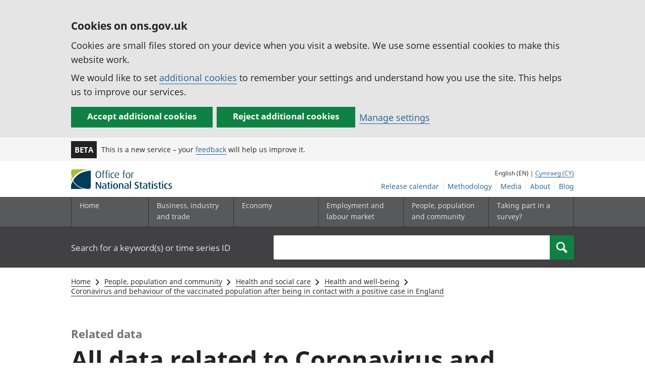

--- FILE ---
content_type: text/html; charset=UTF-8
request_url: https://www.ons.gov.uk/peoplepopulationandcommunity/healthandsocialcare/healthandwellbeing/bulletins/coronavirusandbehaviourofthevaccinatedpopulationafterbeingincontactwithapositivecaseinengland/22to27november2021/relateddata
body_size: 8180
content:
<!DOCTYPE html>
<html lang="en" xml:lang="en">
  <head>
    <title>
      
        Data related to Coronavirus and behaviour of the vaccinated population after being in contact with a positive case in England
      - Office for National Statistics
    </title>

    
      <meta name="description" content="Behaviour of fully vaccinated individuals not required to self-isolate after being in contact with a positive case of COVID-19, from the COVID Test and Trace Contacts Behavioural Insights Survey. Experimental Statistics.">
    

    <meta charset="utf-8">
    <meta content="width=device-width,initial-scale=1.0,user-scalable=1" name="viewport">
    <meta name="format-detection" content="telephone=no">
    <meta name="theme-color" content="#58595B">
    <meta name="apple-mobile-web-app-status-bar-style" content="#58595B">
    
    

    
      <link rel="stylesheet" href="//cdn.ons.gov.uk/dis-design-system-go/v1.3.0/css/main.css">
    

    

    

    <script>

    
    function extractValue(key, extractionString) {
        const extractionRegex = new RegExp(`'${key}':(.*?)[,}]`)
        const match = extractionString.match(extractionRegex)
        if (match) {
            return match[1]
        }
        
        return null
    }

    
    
    function getUsageCookieValue() {
        
        var policyCookie = document.cookie.match('(?:^|; )ons_cookie_policy=({.*?})');
        if (policyCookie) {
            console.debug('ons_cookie_policy found');

            var usageValue = extractValue("usage", policyCookie[1]);
            console.debug('usage is', usageValue);

            
            
            return (usageValue == "true") ? false : true
        }
        console.debug('no cookie found - opting out');
        return true
    }

    
    function htmlUnescape(str) {
        return str.replace(/&#x3D;/g, "=");
    }

    dataLayer = [{
        "analyticsOptOut": getUsageCookieValue(),
        "gtm.whitelist": ["google", "hjtc", "lcl"],
        "gtm.blacklist": ["customScripts", "sp", "adm", "awct", "k", "d", "j"],
    
        "contentTitle": htmlUnescape("Data related to Coronavirus and behaviour of the vaccinated population after being in contact with a positive case in England"),
    
    
    
    
    
        "contentType": "related-data",
    
    
    }];

</script>

    
    

    
    
    <script>
      (function (w, d, s, l, i) {
        w[l] = w[l] || [];
        w[l].push({'gtm.start': new Date().getTime(), event: 'gtm.js'});
        var f = d.getElementsByTagName(s)[0],
          j = d.createElement(s),
          dl = l != 'dataLayer'
            ? '&l=' + l
            : '';
        j.async = true;
        j.src = 'https://www.googletagmanager.com/gtm.js?id=' + i + dl;
        f.parentNode.insertBefore(j, f);
      })(window, document, 'script', 'dataLayer', 'GTM-MBCBVQS');
    </script>
    
  </head>

  <body class="page-type--related-data">
    <script>
      document.body.className = (
        (document.body.className)
        ? document.body.className + ' js js-enabled'
        : 'js js-enabled');
    </script>

    
    <noscript>
      <iframe
        src="https://www.googletagmanager.com/ns.html?id=GTM-MBCBVQS"
        height="0"
        width="0"
        style="display:none;visibility:hidden"></iframe>
    </noscript>
    

    

    
      <div class="ons-page">
        <div class="ons-page__content">
        
        
          <section>
    <form action="/cookies/accept-all" method="GET" id="global-cookie-message" class="cookies-banner cookies-banner--hidden js-cookies-banner-form clearfix"
                aria-label="cookie banner">
        <div class="cookies-banner__wrapper wrapper js-cookies-banner-inform" role="region" aria-label="Cookies banner">
            <div>
                <div class="cookies-banner__message adjust-font-size--18">
                    <h2 class="cookies-banner__heading font-size--h3">Cookies on ons.gov.uk</h2>
                    <p class="cookies-banner__body">Cookies are small files stored on your device when you visit a website. We use some essential cookies to make this website work.</p>
                    <p class="cookies-banner__body">We would like to set <a href="/cookies">additional cookies</a> to remember your settings and understand how you use the site. This helps us to improve our services.</p>
                </div>
                <div class="cookies-banner__buttons">
                    <div class="nojs--hide cookies-banner__button cookies-banner__button--accept">
                        <button class="btn btn--full-width btn--primary btn--focus margin-right--2 font-weight-700 font-size--17 text-wrap js-accept-cookies" data-gtm-accept-cookies="true" type="submit" data-action="accept" tabindex="0">Accept additional cookies</button>
                    </div>
                    <div class="nojs--hide cookies-banner__button cookies-banner__button--reject">
                        <button class="btn btn--full-width btn--primary btn--focus margin-right--2 font-weight-700 font-size--17 text-wrap js-reject-cookies" data-gtm-accept-cookies="false" type="submit" data-action="reject" tabindex="0">Reject additional cookies</button>
                    </div>
                    <div class="cookies-banner__button">
                        <a href="/cookies">Manage settings</a>
                    </div>
                </div>
            </div>
        </div>
        <div class="hidden js-cookies-banner-confirmation" tabindex="-1">
            <div class="cookies-banner__wrapper wrapper">
                <div class="col">
                    <div class="cookies-banner__message adjust-font-size--18">
                        <p class="cookies-banner__confirmation-message">
                            <span class="hidden ons-js-accepted-text">You have accepted all additional cookies.</span>
                            <span class="hidden ons-js-rejected-text">You have rejected all additional cookies.</span>
                            <span>You can <a href="/cookies">change your cookie preferences</a> at any time.</span>
                            <button type="button" class="cookies-banner__button--hide js-hide-cookies-banner">Hide</button>
                        </p>
                    </div>
                </div>
            </div>
        </div>
    </form>
</section>

        
        
          <header>
    <a class="skiplink" href="#main" tabindex="0">Skip to main content</a>
    
    
    
        <div class="ons-phase-banner">
  <div class="ons-container">
    <div class="ons-grid ons-grid--flex ons-grid--gutterless ons-grid--no-wrap">
      <div class="ons-grid__col ons-col-auto ons-u-flex-no-grow ons-u-flex-no-shrink">
        <strong class="ons-phase-banner__badge">Beta</strong>
      </div>
      
        <div class="ons-col-auto ons-grid--flex ons-grid--no-wrap@l ons-grid--vertical-center">
            <span class="ons-u-fs-s ons-u-m-no">This is a new service – your <a href="/feedback">feedback</a> will help us improve it.</span>
        </div>
      
    </div>
  </div>
</div>

    
    <div id="pagePath" class="hide">/peoplepopulationandcommunity/healthandsocialcare/healthandwellbeing/bulletins/coronavirusandbehaviourofthevaccinatedpopulationafterbeingincontactwithapositivecaseinengland/22to27november2021/relateddata</div>
    <div class="wrapper">
        <div class="header col-wrap">
            <div class="col col--lg-one-third col--md-one-third">
                <a id="logo-link" href="/">
                    <img class="logo" src="https://cdn.ons.gov.uk/assets/images/ons-logo/v2/ons-logo.svg" alt="Office for National Statistics logo - Homepage">
                </a>
            </div>
            <div class="col col--lg-two-thirds col--md-two-thirds hide--sm print--hide language--js__container">
                <div class="language">
                    
                        English (EN) |
                        <a class="language__link icon--hide" lang="cy" href="https://cy.ons.gov.uk/peoplepopulationandcommunity/healthandsocialcare/healthandwellbeing/bulletins/coronavirusandbehaviourofthevaccinatedpopulationafterbeingincontactwithapositivecaseinengland/22to27november2021/relateddata">Cymraeg (CY)</a>
                    
                </div>
            </div>
            <div class="secondary-nav col col--lg-two-thirds col--md-two-thirds print--hide">
                <ul id="nav-secondary" class="secondary-nav__list js-nav-clone__list">
                    <li class="secondary-nav__item">
                        <a class="secondary-nav__link  js-nav-clone__link" href="/releasecalendar">Release calendar</a>
                    </li>
                    <li class="secondary-nav__item">
                        <a class="secondary-nav__link  js-nav-clone__link" href="/methodology">Methodology</a>
                    </li>
                    <li class="secondary-nav__item">
                        <a class="secondary-nav__link  js-nav-clone__link" href="/news">Media</a>
                    </li>
                    <li class="secondary-nav__item">
                        <a class="secondary-nav__link  js-nav-clone__link" href="/aboutus">About</a>
                    </li>
                    <li class="secondary-nav__item">
                        <a
                            class="secondary-nav__link icon--hide js-nav-clone__link"
                            target="_blank"
                            rel="noopener noreferrer"
                            href="https://blog.ons.gov.uk/">Blog</a>
                    </li>
                </ul>
            </div>
        </div>
    </div>
    <div class="primary-nav print--hide">
        
            <nav aria-label="Site navigation">
                <ul class="nav--controls">
                    <li class="nav--controls__item">
                        <a
                            href="#nav-primary"
                            id="menu-toggle"
                            aria-controls="nav-primary"
                            aria-expanded="false"
                            class="nav--controls__menu ">
                            <span class="nav--controls__text">Menu</span>
                        </a>
                    </li>
                    
                        <li class="nav--controls__item ">
                            <a href="#nav-search" id="search-toggle" aria-controls="nav-search" aria-expanded="false" class="nav--controls__search" aria-label="Search">
                                <span class="nav--controls__text">Search</span>
                            </a>
                        </li>
                    
                </ul>
                <ul class="wrapper nav-main--hidden primary-nav__list" id="nav-primary" aria-expanded="false">
                    <li class="primary-nav__item  js-nav hide--sm old-ie--display-block">
                        <a class="primary-nav__link col col--md-7 col--lg-9" href="/">Home</a>
                    </li>
                    <li class="primary-nav__item js-nav js-expandable ">
                        <a class="primary-nav__link col col--md-8 col--lg-10" href="/businessindustryandtrade" aria-expanded="false" aria-label="Business, industry and trade sub menu">
                            <span aria-hidden="true" class="expansion-indicator"></span>
                            <span class="submenu-title">
                                Business, industry and trade
                            </span>
                        </a>
                        <ul
                            class="primary-nav__child-list col col--md-16 col--lg-20 js-expandable__content js-nav-hidden jsEnhance"
                            aria-expanded="false"
                            aria-label="submenu">
                            <li class="primary-nav__child-item  js-expandable__child">
                                <a class="primary-nav__child-link" tabindex="-1" href="/businessindustryandtrade/business">Business</a>
                            </li>
                            <li class="primary-nav__child-item  js-expandable__child">
                                <a class="primary-nav__child-link" tabindex="-1" href="/businessindustryandtrade/changestobusiness">Changes to business</a>
                            </li>
                            <li class="primary-nav__child-item  js-expandable__child">
                                <a class="primary-nav__child-link" tabindex="-1" href="/businessindustryandtrade/constructionindustry">Construction industry</a>
                            </li>
                            <li class="primary-nav__child-item  js-expandable__child">
                                <a class="primary-nav__child-link" tabindex="-1" href="/businessindustryandtrade/itandinternetindustry">IT and internet industry</a>
                            </li>
                            <li class="primary-nav__child-item  js-expandable__child">
                                <a class="primary-nav__child-link" tabindex="-1" href="/businessindustryandtrade/internationaltrade">International trade</a>
                            </li>
                            <li class="primary-nav__child-item  js-expandable__child">
                                <a class="primary-nav__child-link" tabindex="-1" href="/businessindustryandtrade/manufacturingandproductionindustry">Manufacturing and production industry</a>
                            </li>
                            <li class="primary-nav__child-item  js-expandable__child">
                                <a class="primary-nav__child-link" tabindex="-1" href="/businessindustryandtrade/retailindustry">Retail industry</a>
                            </li>
                            <li class="primary-nav__child-item  js-expandable__child">
                                <a class="primary-nav__child-link" tabindex="-1" href="/businessindustryandtrade/tourismindustry">Tourism industry</a>
                            </li>
                        </ul>
                    </li>
                    <li class="primary-nav__item js-nav js-expandable ">
                        <a class="primary-nav__link col col--md-8 col--lg-10" href="/economy" aria-expanded="false" aria-label="Economy sub menu toggle">
                            <span aria-hidden="true" class="expansion-indicator"></span>
                            <span class="submenu-title">
                                Economy
                            </span>
                        </a>
                        <ul
                            class="primary-nav__child-list col col--md-16 col--lg-20 js-expandable__content js-nav-hidden jsEnhance"
                            aria-expanded="false"
                            aria-label="submenu">
                            <li class="primary-nav__child-item  js-expandable__child">
                                <a class="primary-nav__child-link" tabindex="-1" href="/economy/economicoutputandproductivity">Economic output and productivity</a>
                            </li>
                            <li class="primary-nav__child-item  js-expandable__child">
                                <a class="primary-nav__child-link" tabindex="-1" href="/economy/environmentalaccounts">Environmental accounts</a>
                            </li>
                            <li class="primary-nav__child-item  js-expandable__child">
                                <a class="primary-nav__child-link" tabindex="-1" href="/economy/governmentpublicsectorandtaxes">Government, public sector and taxes</a>
                            </li>
                            <li class="primary-nav__child-item  js-expandable__child">
                                <a class="primary-nav__child-link" tabindex="-1" href="/economy/grossdomesticproductgdp">Gross Domestic Product (GDP)</a>
                            </li>
                            <li class="primary-nav__child-item  js-expandable__child">
                                <a class="primary-nav__child-link" tabindex="-1" href="/economy/grossvalueaddedgva">Gross Value Added (GVA)</a>
                            </li>
                            <li class="primary-nav__child-item  js-expandable__child">
                                <a class="primary-nav__child-link" tabindex="-1" href="/economy/inflationandpriceindices">Inflation and price indices</a>
                            </li>
                            <li class="primary-nav__child-item  js-expandable__child">
                                <a class="primary-nav__child-link" tabindex="-1" href="/economy/investmentspensionsandtrusts">Investments, pensions and trusts</a>
                            </li>
                            <li class="primary-nav__child-item  js-expandable__child">
                                <a class="primary-nav__child-link" tabindex="-1" href="/economy/nationalaccounts">National accounts</a>
                            </li>
                            <li class="primary-nav__child-item  js-expandable__child">
                                <a class="primary-nav__child-link" tabindex="-1" href="/economy/regionalaccounts">Regional accounts</a>
                            </li>
                        </ul>
                    </li>
                    <li class="primary-nav__item js-nav js-expandable ">
                        <a class="primary-nav__link col col--md-8 col--lg-10" href="/employmentandlabourmarket" aria-expanded="false" aria-label="Employment and labour market sub menu toggle">
                            <span aria-hidden="true" class="expansion-indicator"></span>
                            <span class="submenu-title">
                                Employment and labour market
                            </span>
                        </a>
                        <ul
                            class="primary-nav__child-list col col--md-16 col--lg-20 js-expandable__content js-nav-hidden jsEnhance"
                            aria-expanded="false"
                            aria-label="submenu">
                            <li class="primary-nav__child-item  js-expandable__child">
                                <a class="primary-nav__child-link" tabindex="-1" href="/employmentandlabourmarket/peopleinwork">People in work</a>
                            </li>
                            <li class="primary-nav__child-item  js-expandable__child">
                                <a class="primary-nav__child-link" tabindex="-1" href="/employmentandlabourmarket/peoplenotinwork">People not in work</a>
                            </li>
                        </ul>
                    </li>
                    <li class="primary-nav__item js-nav js-expandable ">
                        <a class="primary-nav__link col col--md-8 col--lg-10" href="/peoplepopulationandcommunity" aria-expanded="false" aria-label="People, population and community sub menu toggle">
                            <span aria-hidden="true" class="expansion-indicator"></span>
                            <span class="submenu-title">
                                People, population and community
                            </span>
                        </a>
                        <ul
                            class="primary-nav__child-list col col--md-16 col--lg-20 js-expandable__content js-nav-hidden jsEnhance"
                            aria-expanded="false"
                            aria-label="submenu">
                            <li class="primary-nav__child-item  js-expandable__child">
                                <a class="primary-nav__child-link" tabindex="-1" href="/peoplepopulationandcommunity/armedforcescommunity">Armed forces community</a>
                            </li>
                            <li class="primary-nav__child-item  js-expandable__child">
                                <a class="primary-nav__child-link" tabindex="-1" href="/peoplepopulationandcommunity/birthsdeathsandmarriages">Births, deaths and marriages</a>
                            </li>
                            <li class="primary-nav__child-item  js-expandable__child">
                                <a class="primary-nav__child-link" tabindex="-1" href="/peoplepopulationandcommunity/crimeandjustice">Crime and justice</a>
                            </li>
                            <li class="primary-nav__child-item  js-expandable__child">
                                <a class="primary-nav__child-link" tabindex="-1" href="/peoplepopulationandcommunity/culturalidentity">Cultural identity</a>
                            </li>
                            <li class="primary-nav__child-item  js-expandable__child">
                                <a class="primary-nav__child-link" tabindex="-1" href="/peoplepopulationandcommunity/educationandchildcare">Education and childcare</a>
                            </li>
                            <li class="primary-nav__child-item  js-expandable__child">
                                <a class="primary-nav__child-link" tabindex="-1" href="/peoplepopulationandcommunity/elections">Elections</a>
                            </li>
                            <li class="primary-nav__child-item  js-expandable__child">
                                <a class="primary-nav__child-link" tabindex="-1" href="/peoplepopulationandcommunity/healthandsocialcare">Health and social care</a>
                            </li>
                            <li class="primary-nav__child-item  js-expandable__child">
                                <a class="primary-nav__child-link" tabindex="-1" href="/peoplepopulationandcommunity/householdcharacteristics">Household characteristics</a>
                            </li>
                            <li class="primary-nav__child-item  js-expandable__child">
                                <a class="primary-nav__child-link" tabindex="-1" href="/peoplepopulationandcommunity/housing">Housing</a>
                            </li>
                            <li class="primary-nav__child-item  js-expandable__child">
                                <a class="primary-nav__child-link" tabindex="-1" href="/peoplepopulationandcommunity/leisureandtourism">Leisure and tourism</a>
                            </li>
                            <li class="primary-nav__child-item  js-expandable__child">
                                <a class="primary-nav__child-link" tabindex="-1" href="/peoplepopulationandcommunity/wellbeing">Measuring progress, well-being and beyond GDP</a>
                            </li>
                            <li class="primary-nav__child-item  js-expandable__child">
                                <a class="primary-nav__child-link" tabindex="-1" href="/peoplepopulationandcommunity/personalandhouseholdfinances">Personal and household finances</a>
                            </li>
                            <li class="primary-nav__child-item  js-expandable__child">
                                <a class="primary-nav__child-link" tabindex="-1" href="/peoplepopulationandcommunity/populationandmigration">Population and migration</a>
                            </li>
                        </ul>
                    </li>
                    <li class="primary-nav__item js-nav">
                        <a class="primary-nav__link  col col--md-8 col--lg-10" href="/surveys">
                            Taking part in a survey?
                        </a>
                    </li>
                    <li class="hide--md primary-nav__language">
                        
                            English (EN) |
                            <a class="language__link icon--hide" href="https://cy.ons.gov.uk/peoplepopulationandcommunity/healthandsocialcare/healthandwellbeing/bulletins/coronavirusandbehaviourofthevaccinatedpopulationafterbeingincontactwithapositivecaseinengland/22to27november2021/relateddata">Cymraeg (CY)</a>
                        
                    </li>
                </ul>
            </nav>
        
    </div>
    
        <div class="search nav-search--hidden print--hide" id="searchBar" role="search">
            <div class="wrapper">
                <form class="col-wrap search__form" action="/search">
                    <label class="search__label col col--md-23 col--lg-24" for="nav-search">Search for a keyword(s) or time series ID</label>
                    <input
                        type="search"
                        autocomplete="off"
                        class="search__input col col--md-21 col--lg-32"
                        id="nav-search"
                        name="q"
                        value="">
                    <button type="submit" class="search__button col--md-3 col--lg-3" id="nav-search-submit" aria-label="Search">
                        <span class="visuallyhidden">Search</span>
                        
                            <span><svg
    class="ons-svg-icon ons-svg-icon--m"
    viewbox="0 0 12 12"
    xmlns="http://www.w3.org/2000/svg"
    aria-hidden="true"
    fill="currentColor">
    <path d="M11.86 10.23 8.62 6.99a4.63 4.63 0 1 0-6.34 1.64 4.55 4.55 0 0 0 2.36.64 4.65 4.65 0 0 0 2.33-.65l3.24 3.23a.46.46 0 0
    0 .65 0l1-1a.48.48 0 0 0 0-.62Zm-5-3.32a3.28 3.28 0 0 1-2.31.93 3.22 3.22 0 1 1 2.35-.93Z"/>
</svg>
</span>
                        
                    </button>
                </form>
            </div>
        </div>
    
</header>

          



<div class="ons-page__container ons-container">
    <nav
        class="ons-breadcrumb print--hide"
        aria-label="Breadcrumbs"
    >
        <ol class="ons-breadcrumb__items ons-u-fs-s">
            
            <li class="ons-breadcrumb__item ons-u-p-no">
                
                <a
                    class="ons-breadcrumb__link"
                    href="/"
                >Home</a>
                
                <svg class="ons-svg-icon" viewBox="0 0 8 13" xmlns="http://www.w3.org/2000/svg" focusable="false">
    <path
        d="M5.74,14.28l-.57-.56a.5.5,0,0,1,0-.71h0l5-5-5-5a.5.5,0,0,1,0-.71h0l.57-.56a.5.5,0,0,1,.71,0h0l5.93,5.93a.5.5,0,0,1,0,.7L6.45,14.28a.5.5,0,0,1-.71,0Z"
        transform="translate(-5.02 -1.59)"/>
</svg>

            </li>
            
            <li class="ons-breadcrumb__item ons-u-p-no">
                
                <a
                    class="ons-breadcrumb__link"
                    href="/peoplepopulationandcommunity"
                >People, population and community</a>
                
                <svg class="ons-svg-icon" viewBox="0 0 8 13" xmlns="http://www.w3.org/2000/svg" focusable="false">
    <path
        d="M5.74,14.28l-.57-.56a.5.5,0,0,1,0-.71h0l5-5-5-5a.5.5,0,0,1,0-.71h0l.57-.56a.5.5,0,0,1,.71,0h0l5.93,5.93a.5.5,0,0,1,0,.7L6.45,14.28a.5.5,0,0,1-.71,0Z"
        transform="translate(-5.02 -1.59)"/>
</svg>

            </li>
            
            <li class="ons-breadcrumb__item ons-u-p-no">
                
                <a
                    class="ons-breadcrumb__link"
                    href="/peoplepopulationandcommunity/healthandsocialcare"
                >Health and social care</a>
                
                <svg class="ons-svg-icon" viewBox="0 0 8 13" xmlns="http://www.w3.org/2000/svg" focusable="false">
    <path
        d="M5.74,14.28l-.57-.56a.5.5,0,0,1,0-.71h0l5-5-5-5a.5.5,0,0,1,0-.71h0l.57-.56a.5.5,0,0,1,.71,0h0l5.93,5.93a.5.5,0,0,1,0,.7L6.45,14.28a.5.5,0,0,1-.71,0Z"
        transform="translate(-5.02 -1.59)"/>
</svg>

            </li>
            
            <li class="ons-breadcrumb__item ons-u-p-no">
                
                <a
                    class="ons-breadcrumb__link"
                    href="/peoplepopulationandcommunity/healthandsocialcare/healthandwellbeing"
                >Health and well-being</a>
                
                <svg class="ons-svg-icon" viewBox="0 0 8 13" xmlns="http://www.w3.org/2000/svg" focusable="false">
    <path
        d="M5.74,14.28l-.57-.56a.5.5,0,0,1,0-.71h0l5-5-5-5a.5.5,0,0,1,0-.71h0l.57-.56a.5.5,0,0,1,.71,0h0l5.93,5.93a.5.5,0,0,1,0,.7L6.45,14.28a.5.5,0,0,1-.71,0Z"
        transform="translate(-5.02 -1.59)"/>
</svg>

            </li>
            
            <li class="ons-breadcrumb__item ons-u-p-no">
                
                <a
                    class="ons-breadcrumb__link"
                    href="/peoplepopulationandcommunity/healthandsocialcare/healthandwellbeing/bulletins/coronavirusandbehaviourofthevaccinatedpopulationafterbeingincontactwithapositivecaseinengland/22to27november2021"
                >Coronavirus and behaviour of the vaccinated population after being in contact with a positive case in England</a>
                
                <svg class="ons-svg-icon" viewBox="0 0 8 13" xmlns="http://www.w3.org/2000/svg" focusable="false">
    <path
        d="M5.74,14.28l-.57-.56a.5.5,0,0,1,0-.71h0l5-5-5-5a.5.5,0,0,1,0-.71h0l.57-.56a.5.5,0,0,1,.71,0h0l5.93,5.93a.5.5,0,0,1,0,.7L6.45,14.28a.5.5,0,0,1-.71,0Z"
        transform="translate(-5.02 -1.59)"/>
</svg>

            </li>
            
        </ol>
    </nav>
</div>



        
        <main id="main" role="main" tabindex="-1">
          <div class="ons-container search__container">
  <div class="ons-grid">
    <div class="ons-grid__col ons-col-12@m">
      
        <section
          class="search__summary"
          role="contentinfo"
        >
          
<div class="ons-u-fs-m ons-u-mt-s ons-u-pb-xxs release__document-type">
    
    
        Related data
    
</div>
          



    <h1 class="ons-u-fs-xxxl">All data related to Coronavirus and behaviour of the vaccinated population after being in contact with a positive case in England: 22 to 27 November 2021</h1>


          <p>Behaviour of fully vaccinated individuals not required to self-isolate after being in contact with a positive case of COVID-19, from the COVID Test and Trace Contacts Behavioural Insights Survey. Experimental Statistics.</p>
        </section>

        <section>
          <div class="search__results">
            






<div id="results">
    <div id="results-loading" class="ons-panel ons-panel--info ons-panel--no-title hide">
        <span class="ons-u-vh">Important information: </span>
        <div class="ons-panel__body">
            <p data-error-message="The results failed to load, please refresh.">
                Loading search results
            </p>
        </div>
    </div>
    
        <ul class="ons-document-list">
        
            
            <li class="ons-document-list__item">
                <div class="ons-document-list__item-content">
                    <div class="ons-document-list__item-header">
                        <h2 class="ons-document-list__item-title ons-u-fs-m ons-u-mt-no ons-u-mb-xs">
                            <a href="/peoplepopulationandcommunity/healthandsocialcare/healthandwellbeing/datasets/coronavirusandbehaviourofthevaccinatedpopulationafterbeingincontactwithapositivecaseinengland"
                                data-gtm-search-result-title="Coronavirus and behaviour of the vaccinated population after being in contact with a positive case in England"
                                data-gtm-search-result-page="1"
                                data-gtm-search-result-position="1"
                                data-gtm-search-result-url="/peoplepopulationandcommunity/healthandsocialcare/healthandwellbeing/datasets/coronavirusandbehaviourofthevaccinatedpopulationafterbeingincontactwithapositivecaseinengland"
                                data-gtm-search-result-release-date="20220314"
                            >
                            Coronavirus and behaviour of the vaccinated population after being in contact with a positive case in England
                            
                            </a>
                        </h2>
                        <ul class="ons-document-list__item-metadata ons-u-mb-xs">
                            <li class="ons-document-list__item-attribute">
                                <span class="ons-u-fw-b">Released on </span>
                                <time datetime="2022-03-14">14 March 2022</time>
                            </li>
                            
                                <li class="ons-document-list__item-attribute">
                                    <span class="ons-u-fw-b">Dataset</span>
                                </li>
                            
                            
                        </ul>
                    </div>
                    
                        <p class="ons-document-list__item-description">Behaviour of fully vaccinated individuals not required to self-isolate after being in contact with a positive case of COVID-19, from the COVID Test and Trace Contacts Behavioural Insights Survey. Experimental Statistics.</p>
                    
                </div>
            </li>
            
        </ul>
    
</div>

          </div>
          <div class="search__pagination">
            
              





<form id="js-pagination-container" class="js-auto-submit__form">
    
        <nav class="ons-pagination " arial-label="Pagination (Page 1 of 1)">
            <div class="ons-pagination__position ons-u-mb-s">Page 1 of 1</div>
            <ul class="ons-pagination__items">
                
                
                
                    
                    
                

                

                

                
                    
                        <li class="ons-pagination__item ons-pagination__item--current">
                            <a href=/peoplepopulationandcommunity/healthandsocialcare/healthandwellbeing/bulletins/coronavirusandbehaviourofthevaccinatedpopulationafterbeingincontactwithapositivecaseinengland/22to27november2021/relateddata?q&#61;&amp;limit&#61;10&amp;sort&#61;title&amp;page&#61;1 class="ons-pagination__link" aria-current="true" aria-label="Current page (Page 1 of 1)" data-target-page=1>1</a>
                        </li>
                    
                

                

                
            </ul>
        </nav>
    
</form>

            
          </div>
        </section>
    </div>
  </div>
</div>

        </main>
        
        </div>
        
        
          <footer class="print--hide padding-top--13">
   <section>
      
      
      <div class="wrapper">
  <div
    class="improve-this-page"
    data-module="improve-this-page"
  >
    
    <div
      class="improve-this-page__prompt clearfix link-adjust"
      id="feedback-form-header"
      role="status"
      aria-live="assertive"
      tabindex="-1"
    >
      <div class="improve-this-page__prompt_left">
        <h2 class="improve-this-page__is-useful-question margin-right--1">Is this page useful?</h2>
        <a
          id="feedback-form-yes"
          class="improve-this-page__page-is-useful-button"
          href="/feedback/thanks"
          aria-label="Yes I found this page useful"
        >Yes</a>
        <span>|</span>
        <a
          id="feedback-form-no"
          class="js-toggle"
          href="/feedback"
          aria-label="No I didn&#39;t find this page useful"
        >No</a>
      </div>
      <div class="improve-this-page__prompt_right">
        <a
          id="feedback-form-anything-wrong"
          class="js-toggle improve-this-page__anything-wrong"
          href="/feedback"
        >Report a problem with this page</a>
      </div>
    </div>
    <div
      id="feedback-form"
      class="improve-this-page__form js-hidden"
    >
      <div class="ons-col-8@m">
        <form
          id="feedback-form-container"
          name="feedback-form"
        >
          <input
            type="hidden"
            name="url"
            id="feedback-api-url"
            value=""
          >
          <input
            type="hidden"
            name="feedback-form-type"
            value="footer"
          >
          <input
            type="hidden"
            name="url"
            id="feedback-form-url"
            value=""
          >
          <input
            type="hidden"
            name="type"
            value="A specific page"
          >
          
          




<div class="ons-field">
    

<label
    class="ons-label"
    
    for="description-field"
    id="description-field-label"
>How should we improve this page?</label>

<textarea
    id="description-field"
    class="ons-input ons-input--textarea"
    name="description"
    rows="8"
    
    
    required
    
    
    autocomplete="off"
    
    
    
    data-value-missing="Enter your feedback"
    
    
></textarea>

</div>


<fieldset class="ons-fieldset">
    <legend class="ons-fieldset__legend">Do you want a reply?</legend>
    <p>If you&#39;d like us to get back to you, please add your name and email address below.</p>
    

<div class="ons-field">
    

<label
    class="ons-label"
    
    for="name-field"
    id="name-field-label"
>Name (optional)</label>

<input
    class="ons-input ons-input--text ons-input-type__input"
    type="text"
    id="name-field"
    value=""
    name="name"
    
    
    autocomplete="name"
    
    
    
>

</div>


    

<div class="ons-field">
    

<label
    class="ons-label"
    
    for="email-field"
    id="email-field-label"
>Email (optional)</label>

<input
    class="ons-input ons-input--text ons-input-type__input"
    type="email"
    id="email-field"
    value=""
    name="email"
    
    
    autocomplete="email"
    
    
    
    
    data-type-mismatch="Enter an email address in a valid format, for example, name@example.com"
    
    
>

</div>


</fieldset>
<div class="ons-btn-group ons-u-mt-m">
    <button
        type="submit"
        class="ons-btn"
        formnovalidate
    >
        <span class="ons-btn__inner">
            <span class="ons-btn__text">
                Send feedback
            </span>
        </span>
    </button>
    <button
        type="button"
        class="ons-btn ons-btn--secondary"
        id="btn__cancel"
    >
        <span class="ons-btn__inner">
            <span class="ons-btn__text">I don&#39;t want to provide feedback</span>
        </span>
    </button>
</div>

          
        </form>
      </div>
    </div>
  </div>
</div>

      
      <h2 class="visuallyhidden">Footer links</h2>
      <div class="footer">
         <div class="wrapper">
            <nav aria-label="Footer links">
               <div class="footer-nav col-wrap">
                  <div class="col col--lg-one-third col--md-one-third">
                     <h2 class="footer-nav__heading">Help</h2>
                     <ul class="footer-nav__list">
                        <li class="footer-nav__item">
                           <a href="/help/accessibility">Accessibility</a>
                        </li>
                        <li class="footer-nav__item">
                           <a href="/cookies">Cookies</a>
                        </li>
                        <li class="footer-nav__item">
                           <a href="/help/privacynotice">Privacy</a>
                        </li>
                        <li class="footer-nav__item">
                           <a href="/help/termsandconditions">Terms and conditions</a>
                        </li>
                     </ul>
                  </div>
                  <div class="col col--lg-one-third col--md-one-third">
                     <h2 class="footer-nav__heading">About ONS</h2>
                     <ul class="footer-nav__list">
                        <li class="footer-nav__item">
                           <a href="/aboutus/whatwedo">What we do</a>
                        </li>
                        <li class="footer-nav__item">
                           <a href="https://careers.ons.gov.uk">Careers</a>
                        </li>
                        <li class="footer-nav__item">
                           <a href="/aboutus/contactus">Contact us</a>
                        </li>
                        <li class="footer-nav__item">
                           <a href="/news">News</a>
                        </li>
                        <li class="footer-nav__item">
                           <a
                              href="/aboutus/transparencyandgovernance/freedomofinformationfoi">Freedom of Information</a>
                        </li>
                     </ul>
                  </div>
                  <div class="col col--lg-one-third col--md-one-third">
                     <h2 class="footer-nav__heading">Connect with us</h2>
<ul class="footer-nav__list">
    <li class="footer-nav__item">
        <a href="https://twitter.com/ONS" class="icon--hide" target="_blank">X</a>
    </li>
    <li class="footer-nav__item">
        <a href="https://www.instagram.com/officefornationalstatistics/" class="icon--hide" target="_blank">Instagram</a>
    </li>
    <li class="footer-nav__item">
        <a href="https://www.facebook.com/ONS" class="icon--hide" target="_blank">Facebook</a>
    </li>
    <li class="footer-nav__item">
        <a href="https://www.linkedin.com/company/office-for-national-statistics" class="icon--hide" target="_blank">LinkedIn</a>
    </li>
    <li class="footer-nav__item">
        <a href="https://consultations.ons.gov.uk/" class="icon--hide" target="_blank">Consultations</a>
    </li>
    <li class="footer-nav__item">
        <a href="https://www.statsusernetwork.ons.gov.uk/" class="icon--hide" target="_blank">Discussion forums</a>
    </li>
    <li class="footer-nav__item">
        <a href="https://public.govdelivery.com/accounts/UKONS/subscribers/new" class="icon--hide" target="_blank">Email alerts</a>
    </li>
</ul>

                  </div>
               </div>
            </nav>
         </div>
         <div class="wrapper">
            
            <hr class="ons-footer__hr">
            
            <div class="footer-license">
               
               <svg
    class="ons-footer__ogl-img"
    xmlns="http://www.w3.org/2000/svg"
    width="60px"
    height="24px"
    viewbox="0 0 60 24"
    focusable="false"
    aria-hidden="true">
    <path
        d="M51.7,17.5V0l-6.2,4v19.8h13.8v-6.2H51.7z
            M36.7,16.3c-1,0.9-2.4,1.4-3.8,1.4c-3.2,0-5.8-2.6-5.8-5.8s2.6-5.8,5.8-5.8c2,0,3.9,1.1,4.9,2.7L43,5.6C40.9,2.2,37.1,0,32.9,0c-4.5,0-8.4,2.5-10.4,6.1C20.4,2.5,16.5,0,12,0C5.4,0,0,5.4,0,12s5.4,12,12,12c4.5,0,8.4-2.5,10.4-6.1c2.1,3.6,6,6.1,10.4,6.1c3,0,5.8-1.1,7.9-3l2.4,2.7h0.4V13h-9.8L36.7,16.3zM12,17.8c-3.2,0-5.8-2.6-5.8-5.8S8.8,6.2,12,6.2s5.8,2.6,5.8,5.8S15.2,17.8,12,17.8"
        fill="currentColor"></path>
</svg>

               
               <p class="footer-license__text margin-left-sm--0">
                  
                  All content is available under the <a class="ons-external-link" href="http://www.nationalarchives.gov.uk/doc/open-government-licence/version/3/" target="_blank">Open Government Licence v3.0<span class="ons-external-link__icon"><svg class="ons-svg-icon" viewBox="0 0 12 12" xmlns="http://www.w3.org/2000/svg" focusable="false" fill="currentColor"><path d="M13.5,9H13a.5.5,0,0,0-.5.5v3h-9v-9h3A.5.5,0,0,0,7,3V2.5A.5.5,0,0,0,6.5,2h-4a.5.5,0,0,0-.5.5v11a.5.5,0,0,0,.5.5h11a.5.5,0,0,0,.5-.5v-4A.5.5,0,0,0,13.5,9Z" transform="translate(-2 -1.99)"/><path d="M8.83,7.88a.51.51,0,0,0,.71,0l2.31-2.32,1.28,1.28A.51.51,0,0,0,14,6.49v-4a.52.52,0,0,0-.5-.5h-4A.51.51,0,0,0,9,2.52a.58.58,0,0,0,.14.33l1.28,1.28L8.12,6.46a.51.51,0,0,0,0,.71Z" transform="translate(-2 -1.99)"/></svg></span></a>&nbsp;, except where otherwise stated
                  
               </p>
            </div>
         </div>
      </div>
   </section>
</footer>

        
        
      </div>
      <script type="module" src="//cdn.ons.gov.uk/dis-design-system-go/v1.3.0/js/main.js"></script>
      <script nomodule src="//cdn.ons.gov.uk/dis-design-system-go/v1.3.0/js/main.es5.js"></script>
    

    
  <script>(function(){function c(){var b=a.contentDocument||a.contentWindow.document;if(b){var d=b.createElement('script');d.innerHTML="window.__CF$cv$params={r:'9b7363460c73c78f',t:'MTc2NzI4NDg4NS4wMDAwMDA='};var a=document.createElement('script');a.nonce='';a.src='/cdn-cgi/challenge-platform/scripts/jsd/main.js';document.getElementsByTagName('head')[0].appendChild(a);";b.getElementsByTagName('head')[0].appendChild(d)}}if(document.body){var a=document.createElement('iframe');a.height=1;a.width=1;a.style.position='absolute';a.style.top=0;a.style.left=0;a.style.border='none';a.style.visibility='hidden';document.body.appendChild(a);if('loading'!==document.readyState)c();else if(window.addEventListener)document.addEventListener('DOMContentLoaded',c);else{var e=document.onreadystatechange||function(){};document.onreadystatechange=function(b){e(b);'loading'!==document.readyState&&(document.onreadystatechange=e,c())}}}})();</script></body>
</html>


--- FILE ---
content_type: application/javascript; charset=UTF-8
request_url: https://www.ons.gov.uk/cdn-cgi/challenge-platform/h/g/scripts/jsd/d39f91d70ce1/main.js?
body_size: 4702
content:
window._cf_chl_opt={uYln4:'g'};~function(V4,G,m,Y,N,O,A,E){V4=k,function(X,L,Va,V3,W,x){for(Va={X:148,L:202,W:237,x:197,P:224,d:199,c:257,R:181,o:154,T:196,J:168,s:174},V3=k,W=X();!![];)try{if(x=parseInt(V3(Va.X))/1+parseInt(V3(Va.L))/2*(-parseInt(V3(Va.W))/3)+parseInt(V3(Va.x))/4*(parseInt(V3(Va.P))/5)+-parseInt(V3(Va.d))/6*(parseInt(V3(Va.c))/7)+parseInt(V3(Va.R))/8*(parseInt(V3(Va.o))/9)+parseInt(V3(Va.T))/10*(parseInt(V3(Va.J))/11)+-parseInt(V3(Va.s))/12,x===L)break;else W.push(W.shift())}catch(P){W.push(W.shift())}}(V,123542),G=this||self,m=G[V4(167)],Y=function(VJ,VT,Vp,VR,VX,L,W,x){return VJ={X:210,L:207},VT={X:170,L:170,W:170,x:248,P:170,d:170,c:193,R:140,o:140,T:170},Vp={X:177},VR={X:177,L:140,W:219,x:243,P:218,d:219,c:243,R:219,o:243,T:218,J:137,s:248,H:248,h:170,e:170,j:137,D:248,i:248,C:170,K:248,v:193},VX=V4,L=String[VX(VJ.X)],W={'h':function(P,Vd){return Vd={X:211,L:140},P==null?'':W.g(P,6,function(d,VL){return VL=k,VL(Vd.X)[VL(Vd.L)](d)})},'g':function(P,R,o,VW,T,J,s,H,j,D,i,C,K,U,z,V0,V1,V2){if(VW=VX,null==P)return'';for(J={},s={},H='',j=2,D=3,i=2,C=[],K=0,U=0,z=0;z<P[VW(VR.X)];z+=1)if(V0=P[VW(VR.L)](z),Object[VW(VR.W)][VW(VR.x)][VW(VR.P)](J,V0)||(J[V0]=D++,s[V0]=!0),V1=H+V0,Object[VW(VR.d)][VW(VR.c)][VW(VR.P)](J,V1))H=V1;else{if(Object[VW(VR.R)][VW(VR.o)][VW(VR.T)](s,H)){if(256>H[VW(VR.J)](0)){for(T=0;T<i;K<<=1,U==R-1?(U=0,C[VW(VR.s)](o(K)),K=0):U++,T++);for(V2=H[VW(VR.J)](0),T=0;8>T;K=K<<1|1&V2,R-1==U?(U=0,C[VW(VR.s)](o(K)),K=0):U++,V2>>=1,T++);}else{for(V2=1,T=0;T<i;K=V2|K<<1,U==R-1?(U=0,C[VW(VR.H)](o(K)),K=0):U++,V2=0,T++);for(V2=H[VW(VR.J)](0),T=0;16>T;K=K<<1.49|1.37&V2,R-1==U?(U=0,C[VW(VR.H)](o(K)),K=0):U++,V2>>=1,T++);}j--,j==0&&(j=Math[VW(VR.h)](2,i),i++),delete s[H]}else for(V2=J[H],T=0;T<i;K=K<<1.14|V2&1,U==R-1?(U=0,C[VW(VR.H)](o(K)),K=0):U++,V2>>=1,T++);H=(j--,j==0&&(j=Math[VW(VR.e)](2,i),i++),J[V1]=D++,String(V0))}if(H!==''){if(Object[VW(VR.R)][VW(VR.x)][VW(VR.P)](s,H)){if(256>H[VW(VR.j)](0)){for(T=0;T<i;K<<=1,U==R-1?(U=0,C[VW(VR.H)](o(K)),K=0):U++,T++);for(V2=H[VW(VR.j)](0),T=0;8>T;K=K<<1|V2&1.26,R-1==U?(U=0,C[VW(VR.H)](o(K)),K=0):U++,V2>>=1,T++);}else{for(V2=1,T=0;T<i;K=K<<1.26|V2,R-1==U?(U=0,C[VW(VR.D)](o(K)),K=0):U++,V2=0,T++);for(V2=H[VW(VR.j)](0),T=0;16>T;K=K<<1.05|V2&1,R-1==U?(U=0,C[VW(VR.i)](o(K)),K=0):U++,V2>>=1,T++);}j--,0==j&&(j=Math[VW(VR.C)](2,i),i++),delete s[H]}else for(V2=J[H],T=0;T<i;K=K<<1.11|1&V2,U==R-1?(U=0,C[VW(VR.s)](o(K)),K=0):U++,V2>>=1,T++);j--,0==j&&i++}for(V2=2,T=0;T<i;K=1.78&V2|K<<1,U==R-1?(U=0,C[VW(VR.i)](o(K)),K=0):U++,V2>>=1,T++);for(;;)if(K<<=1,R-1==U){C[VW(VR.K)](o(K));break}else U++;return C[VW(VR.v)]('')},'j':function(P,Vo,VB){return Vo={X:137},VB=VX,P==null?'':''==P?null:W.i(P[VB(Vp.X)],32768,function(d,VG){return VG=VB,P[VG(Vo.X)](d)})},'i':function(P,R,o,Vm,T,J,s,H,j,D,i,C,K,U,z,V0,V2,V1){for(Vm=VX,T=[],J=4,s=4,H=3,j=[],C=o(0),K=R,U=1,D=0;3>D;T[D]=D,D+=1);for(z=0,V0=Math[Vm(VT.X)](2,2),i=1;i!=V0;V1=K&C,K>>=1,0==K&&(K=R,C=o(U++)),z|=(0<V1?1:0)*i,i<<=1);switch(z){case 0:for(z=0,V0=Math[Vm(VT.L)](2,8),i=1;i!=V0;V1=C&K,K>>=1,K==0&&(K=R,C=o(U++)),z|=(0<V1?1:0)*i,i<<=1);V2=L(z);break;case 1:for(z=0,V0=Math[Vm(VT.W)](2,16),i=1;V0!=i;V1=K&C,K>>=1,K==0&&(K=R,C=o(U++)),z|=(0<V1?1:0)*i,i<<=1);V2=L(z);break;case 2:return''}for(D=T[3]=V2,j[Vm(VT.x)](V2);;){if(U>P)return'';for(z=0,V0=Math[Vm(VT.P)](2,H),i=1;V0!=i;V1=K&C,K>>=1,K==0&&(K=R,C=o(U++)),z|=i*(0<V1?1:0),i<<=1);switch(V2=z){case 0:for(z=0,V0=Math[Vm(VT.d)](2,8),i=1;i!=V0;V1=K&C,K>>=1,K==0&&(K=R,C=o(U++)),z|=(0<V1?1:0)*i,i<<=1);T[s++]=L(z),V2=s-1,J--;break;case 1:for(z=0,V0=Math[Vm(VT.L)](2,16),i=1;i!=V0;V1=K&C,K>>=1,0==K&&(K=R,C=o(U++)),z|=(0<V1?1:0)*i,i<<=1);T[s++]=L(z),V2=s-1,J--;break;case 2:return j[Vm(VT.c)]('')}if(J==0&&(J=Math[Vm(VT.L)](2,H),H++),T[V2])V2=T[V2];else if(s===V2)V2=D+D[Vm(VT.R)](0);else return null;j[Vm(VT.x)](V2),T[s++]=D+V2[Vm(VT.o)](0),J--,D=V2,J==0&&(J=Math[Vm(VT.T)](2,H),H++)}}},x={},x[VX(VJ.L)]=W.h,x}(),N={},N[V4(152)]='o',N[V4(205)]='s',N[V4(256)]='u',N[V4(247)]='z',N[V4(146)]='n',N[V4(231)]='I',N[V4(160)]='b',O=N,G[V4(145)]=function(X,L,W,x,Vi,VD,Vj,Vl,R,o,T,J,s,H){if(Vi={X:214,L:249,W:159,x:214,P:249,d:171,c:143,R:180,o:180,T:194,J:217,s:177,H:251,h:236},VD={X:239,L:177,W:226},Vj={X:219,L:243,W:218,x:248},Vl=V4,null===L||L===void 0)return x;for(R=a(L),X[Vl(Vi.X)][Vl(Vi.L)]&&(R=R[Vl(Vi.W)](X[Vl(Vi.x)][Vl(Vi.P)](L))),R=X[Vl(Vi.d)][Vl(Vi.c)]&&X[Vl(Vi.R)]?X[Vl(Vi.d)][Vl(Vi.c)](new X[(Vl(Vi.o))](R)):function(j,VY,D){for(VY=Vl,j[VY(VD.X)](),D=0;D<j[VY(VD.L)];j[D+1]===j[D]?j[VY(VD.W)](D+1,1):D+=1);return j}(R),o='nAsAaAb'.split('A'),o=o[Vl(Vi.T)][Vl(Vi.J)](o),T=0;T<R[Vl(Vi.s)];J=R[T],s=M(X,L,J),o(s)?(H=s==='s'&&!X[Vl(Vi.H)](L[J]),Vl(Vi.h)===W+J?P(W+J,s):H||P(W+J,L[J])):P(W+J,s),T++);return x;function P(j,D,Vb){Vb=k,Object[Vb(Vj.X)][Vb(Vj.L)][Vb(Vj.W)](x,D)||(x[D]=[]),x[D][Vb(Vj.x)](j)}},A=V4(213)[V4(195)](';'),E=A[V4(194)][V4(217)](A),G[V4(153)]=function(X,L,VK,Vt,W,x,P,R){for(VK={X:176,L:177,W:177,x:233,P:248,d:165},Vt=V4,W=Object[Vt(VK.X)](L),x=0;x<W[Vt(VK.L)];x++)if(P=W[x],P==='f'&&(P='N'),X[P]){for(R=0;R<L[W[x]][Vt(VK.W)];-1===X[P][Vt(VK.x)](L[W[x]][R])&&(E(L[W[x]][R])||X[P][Vt(VK.P)]('o.'+L[W[x]][R])),R++);}else X[P]=L[W[x]][Vt(VK.d)](function(o){return'o.'+o})},f();function V(k2){return k2='XMLHttpRequest,getPrototypeOf,postMessage,clientInformation,undefined,21YVyQYX,[native code],errorInfoObject,charCodeAt,display: none,onload,charAt,TbVa1,event,from,catch,mlwE4,number,chlApiUrl,169856WRGghd,error,parent,/jsd/oneshot/d39f91d70ce1/0.13626895104376038:1767281358:JHdv0YMLQGarbBD4oyS1b6mN_36zHyZuqEaKB0pVEuU/,object,kuIdX1,433791eTjSaU,_cf_chl_opt,/invisible/jsd,toString,now,concat,boolean,open,contentWindow,POST,chlApiClientVersion,map,error on cf_chl_props,document,3531NPJDxn,uYln4,pow,Array,__CF$cv$params,location,3118788QXsjTP,body,keys,length,createElement,addEventListener,Set,24dAEFam,style,href,success,readyState,xhr-error,detail,source,onreadystatechange,removeChild,isArray,appendChild,join,includes,split,3570WdkUIB,361440HpeQpX,chlApiRumWidgetAgeMs,45738pxIDOx,/b/ov1/0.13626895104376038:1767281358:JHdv0YMLQGarbBD4oyS1b6mN_36zHyZuqEaKB0pVEuU/,contentDocument,116dWNwEd,kgZMo4,/cdn-cgi/challenge-platform/h/,string,onerror,xZFPLauelN,loading,cloudflare-invisible,fromCharCode,D7yvAENliwUjQZRBtLCWhcpbg-3o$VPkxd0X8O5qIS9Ya6K2unG1eFrTM+Js4fHmz,send,_cf_chl_opt;mhsH6;xkyRk9;FTrD2;leJV9;BCMtt1;sNHpA9;GKPzo4;AdbX0;REiSI4;xriGD7;jwjCc3;agiDh2;MQCkM2;mlwE4;kuIdX1;aLEay4;cThi2,Object,navigator,api,bind,call,prototype,msg,status,chctx,ontimeout,5rRhqRr,timeout,splice,tabIndex,http-code:,chlApiSitekey,sid,bigint,HkTQ2,indexOf,function,jsd,d.cookie,5850CkYoCU,random,sort,gwUy0,stringify,floor,hasOwnProperty,Function,log,iframe,symbol,push,getOwnPropertyNames,DOMContentLoaded,isNaN'.split(','),V=function(){return k2},V()}function y(X,VA,V5){return VA={X:238},V5=V4,Math[V5(VA.X)]()<X}function M(X,L,W,Vh,VF,x){VF=(Vh={X:144,L:171,W:191,x:171,P:234},V4);try{return L[W][VF(Vh.X)](function(){}),'p'}catch(P){}try{if(L[W]==null)return L[W]===void 0?'u':'x'}catch(R){return'i'}return X[VF(Vh.L)][VF(Vh.W)](L[W])?'a':L[W]===X[VF(Vh.x)]?'C':L[W]===!0?'T':!1===L[W]?'F':(x=typeof L[W],VF(Vh.P)==x?Z(X,L[W])?'N':'f':O[x]||'?')}function a(X,Ve,VS,L){for(Ve={X:159,L:176,W:253},VS=V4,L=[];X!==null;L=L[VS(Ve.X)](Object[VS(Ve.L)](X)),X=Object[VS(Ve.W)](X));return L}function I(Vv,VN,W,x,P,d,c){VN=(Vv={X:178,L:246,W:182,x:138,P:227,d:175,c:192,R:162,o:255,T:215,J:201,s:190},V4);try{return W=m[VN(Vv.X)](VN(Vv.L)),W[VN(Vv.W)]=VN(Vv.x),W[VN(Vv.P)]='-1',m[VN(Vv.d)][VN(Vv.c)](W),x=W[VN(Vv.R)],P={},P=mlwE4(x,x,'',P),P=mlwE4(x,x[VN(Vv.o)]||x[VN(Vv.T)],'n.',P),P=mlwE4(x,W[VN(Vv.J)],'d.',P),m[VN(Vv.d)][VN(Vv.s)](W),d={},d.r=P,d.e=null,d}catch(R){return c={},c.r={},c.e=R,c}}function S(Vr,V7,X,L,W){return Vr={X:242,L:158},V7=V4,X=3600,L=F(),W=Math[V7(Vr.X)](Date[V7(Vr.L)]()/1e3),W-L>X?![]:!![]}function k(q,X,L){return L=V(),k=function(W,B,G){return W=W-137,G=L[W],G},k(q,X)}function Z(X,L,Vs,Vy){return Vs={X:244,L:219,W:157,x:218,P:233,d:258},Vy=V4,L instanceof X[Vy(Vs.X)]&&0<X[Vy(Vs.X)][Vy(Vs.L)][Vy(Vs.W)][Vy(Vs.x)](L)[Vy(Vs.P)](Vy(Vs.d))}function l(x,P,VP,Vq,d,c,R,o,T,J,s,H){if(VP={X:220,L:149,W:172,x:204,P:155,d:169,c:200,R:156,o:252,T:161,J:163,s:225,H:223,h:229,e:240,j:147,D:141,i:198,C:203,K:164,v:155,U:232,z:259,n:222,g:188,V0:235,V1:212,V2:207},Vq=V4,!y(.01))return![];c=(d={},d[Vq(VP.X)]=x,d[Vq(VP.L)]=P,d);try{R=G[Vq(VP.W)],o=Vq(VP.x)+G[Vq(VP.P)][Vq(VP.d)]+Vq(VP.c)+R.r+Vq(VP.R),T=new G[(Vq(VP.o))](),T[Vq(VP.T)](Vq(VP.J),o),T[Vq(VP.s)]=2500,T[Vq(VP.H)]=function(){},J={},J[Vq(VP.h)]=G[Vq(VP.P)][Vq(VP.e)],J[Vq(VP.j)]=G[Vq(VP.P)][Vq(VP.D)],J[Vq(VP.i)]=G[Vq(VP.P)][Vq(VP.C)],J[Vq(VP.K)]=G[Vq(VP.v)][Vq(VP.U)],s=J,H={},H[Vq(VP.z)]=c,H[Vq(VP.n)]=s,H[Vq(VP.g)]=Vq(VP.V0),T[Vq(VP.V1)](Y[Vq(VP.V2)](H))}catch(h){}}function b(X,L,VQ,Vu,Vf,VI,V8,W,x,P){VQ={X:172,L:245,W:155,x:252,P:161,d:163,c:204,R:169,o:151,T:216,J:225,s:223,H:139,h:206,e:173,j:173,D:183,i:183,C:212,K:207,v:241},Vu={X:186},Vf={X:221,L:221,W:184,x:228,P:221},VI={X:225},V8=V4,W=G[V8(VQ.X)],console[V8(VQ.L)](G[V8(VQ.W)]),x=new G[(V8(VQ.x))](),x[V8(VQ.P)](V8(VQ.d),V8(VQ.c)+G[V8(VQ.W)][V8(VQ.R)]+V8(VQ.o)+W.r),W[V8(VQ.T)]&&(x[V8(VQ.J)]=5e3,x[V8(VQ.s)]=function(V9){V9=V8,L(V9(VI.X))}),x[V8(VQ.H)]=function(VV){VV=V8,x[VV(Vf.X)]>=200&&x[VV(Vf.L)]<300?L(VV(Vf.W)):L(VV(Vf.x)+x[VV(Vf.P)])},x[V8(VQ.h)]=function(Vk){Vk=V8,L(Vk(Vu.X))},P={'t':F(),'lhr':m[V8(VQ.e)]&&m[V8(VQ.j)][V8(VQ.D)]?m[V8(VQ.j)][V8(VQ.i)]:'','api':W[V8(VQ.T)]?!![]:![],'payload':X},x[V8(VQ.C)](Y[V8(VQ.K)](JSON[V8(VQ.v)](P)))}function f(k0,Vg,Vz,VO,X,L,W,x,P){if(k0={X:172,L:216,W:185,x:208,P:179,d:179,c:250,R:189,o:189},Vg={X:185,L:208,W:189},Vz={X:166},VO=V4,X=G[VO(k0.X)],!X)return;if(!S())return;(L=![],W=X[VO(k0.L)]===!![],x=function(Vw,d){if(Vw=VO,!L){if(L=!![],!S())return;d=I(),b(d.r,function(c){Q(X,c)}),d.e&&l(Vw(Vz.X),d.e)}},m[VO(k0.W)]!==VO(k0.x))?x():G[VO(k0.P)]?m[VO(k0.d)](VO(k0.c),x):(P=m[VO(k0.R)]||function(){},m[VO(k0.o)]=function(VZ){VZ=VO,P(),m[VZ(Vg.X)]!==VZ(Vg.L)&&(m[VZ(Vg.W)]=P,x())})}function F(VE,V6,X){return VE={X:172,L:242},V6=V4,X=G[V6(VE.X)],Math[V6(VE.L)](+atob(X.t))}function Q(W,x,k1,VM,P,d,c){if(k1={X:209,L:216,W:184,x:188,P:230,d:142,c:150,R:254,o:188,T:142,J:149,s:187,H:150,h:254},VM=V4,P=VM(k1.X),!W[VM(k1.L)])return;x===VM(k1.W)?(d={},d[VM(k1.x)]=P,d[VM(k1.P)]=W.r,d[VM(k1.d)]=VM(k1.W),G[VM(k1.c)][VM(k1.R)](d,'*')):(c={},c[VM(k1.o)]=P,c[VM(k1.P)]=W.r,c[VM(k1.T)]=VM(k1.J),c[VM(k1.s)]=x,G[VM(k1.H)][VM(k1.h)](c,'*'))}}()